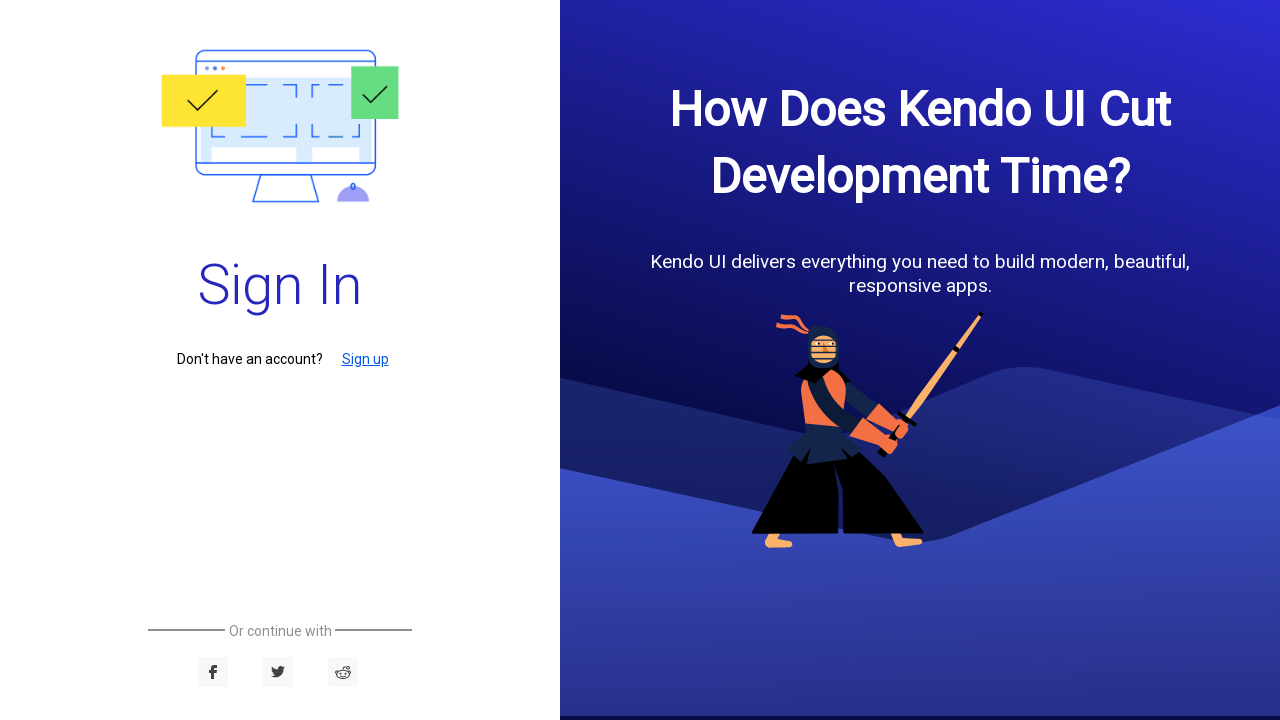

--- FILE ---
content_type: text/html
request_url: https://demos.telerik.com/kendo-ui/admin-dashboard/login.html
body_size: 9001
content:
<!DOCTYPE html>
<html>

<head>
    <meta charset="utf-8">
    <meta name="viewport" content="width=device-width, initial-scale=1">
    <title>Admin Dashboard</title>
    <link rel="stylesheet" href="https://kendo.cdn.telerik.com/themes/10.2.0/default/default-main.css" />

    <link href="https://fonts.googleapis.com/css2?family=Roboto:wght@300;400&display=swap" rel="stylesheet">

    <script src="https://code.jquery.com/jquery-3.4.1.min.js"></script>
    <script src="https://unpkg.com/jszip/dist/jszip.min.js"></script>
    <script src="https://kendo.cdn.telerik.com/2025.1.227/js/kendo.all.min.js"></script>
</head>

<body>
    <div id="sign-in-page">
        <div id="sign-in-wrapper">
            <div id="logo-wrapper">
                <div id="logo">
                    <img src="./Content/images/signin-logo.svg"></img>
                </div>
                <div id='banner'>
                    Sign In
                </div>
                <div id="account">
                    Don't have an account? <a href="signup.html">Sign up</a>
                </div>
            </div>
            <div id="inputs-wrapper">
                <form id="login"></form>
            </div>
            <div id="continue-with-wrapper">
                <hr> <span>Or continue with</span>
                <hr>
            </div>
            <div id="social-wrapper">
                <a href="#" class='facebook'>
                    <img src="./Content/images/facebook.svg"></img>
                </a>
                <a href="#" class='twitter'>
                    <img src="./Content/images/twitter.svg"></img>
                </a>
                <a href="#" class='reddit'>
                    <img src="./Content/images/reddit.svg"></img>
                </a>
            </div>
        </div>
        <div id="frame-wrapper">
            <div id="text-wrapper">
                <h2>How Does Kendo UI Cut Development Time?</h2>
                <h4>Kendo UI delivers everything you need to build modern, beautiful, responsive apps.</h4>
                <div id="image-wrapper">
                    <img src="./Content/images/kendoka-waves.svg"></img>
                </div>
            </div>
        </div>
    </div>
    <script>
        $(document).ready(function () {
            $("#login").kendoForm({
                grid: {
                    cols: 1,
                    gutter: 5
                },
                buttonsTemplate: "<a href='index.html' class='k-button k-button-md k-button-rectangle k-rounded-md k-button-solid k-button-solid-base'>Sign In</a>",
                formData: {
                    Email: "",
                    Password: "",
                    RememberMe: false
                },
                items: [
                    {
                        field: "Email",
                        label: "",
                        attributes: {
                            placeholder: "Email",
                            required: true
                        }
                    },
                    {
                        field: "Password",
                        label: "",
                        attributes: {
                            type: "password",
                            required: true
                        }
                    },
                    {
                        field: "RememberMe",
                        label: "Remember Me",
                        attributes: {
                            type: "checkbox"
                        }
                    }
                ]
            });
            
            $("#Password").parent().append("<span id='preview'></span>");
            kendo.ui.icon($("#preview"), { icon: 'eye' });
            $("#Password").val("somepassword");
            $("#preview").mousedown(function () {
                $("#Password").attr("type", "text");
            })
            $("#preview").mouseup(function () {
                $("#Password").attr("type", "password");
            })
        })
    </script>

    <style>
        body {
            margin: 0;
            font-family: Roboto;
            font-style: normal;
            font-weight: normal;
        }

        span.k-textbox {
            width: 100%;
        }

        #preview {
            z-index: 10;
            position: absolute;
            bottom: 2px;
            right: 5px;
            width: 24px;
            height: 24px;
            color: gray;
        }

        #logo-wrapper {
            height: 370px;
            width: 270px;

        }

        #logo {
            height: 186px;
            width: 270px;
        }

        #banner {
            height: 68px;
            color: #2727BE;
            font-weight: 300;
            font-size: 56px;
            display: flex;
            align-items: center;
            justify-content: center;
            margin-top: 32px;
        }

        #account {
            position: relative;
            height: 20px;
            left: 31.5px;
            margin: 32px 0px 32px 0px;
            font-size: 14px;

        }

        #account>a {
            margin-left: 16px;
            color: #0058E9;
        }

        #continue-with-wrapper {
            display: inline-flex;
            height: 20px;
            width: 270px;
            margin-bottom: 16px;
            margin-top: 16px;

        }

        #continue-with-wrapper>span {
            position: static;
            color: #8F8F8F;
            font-size: 14px;
            line-height: 20px;

        }

        hr {
            width: 75px;
            height: 0px;
            border: 1px solid #8F8F8F;
        }

        #sign-in-page {
            position: relative;
            height: 100vh;
            display: flex;
            background: linear-gradient(16.66deg, #070B46 45.27%, #2D2DD3 100%);
        }

        #sign-in-wrapper {
            display: flex;
            flex-direction: column;
            justify-content: center;
            align-items: center;
            height: 100vh;
            min-width: 560px;
            width: 39%;
            z-index: 1;
            background: #FFFFFF;
        }

        #login {
            height: 202px;
            width: 270px;
            justify-content: space-between;
            display: flex;
            flex-flow: column;

        }

        div.k-form-field:nth-child(3) {
            display: flex;
        }

        #RememberMe-form-label {
            order: 1;
            padding-left: 0.5em;
        }

        .k-form-field-wrap {
            position: relative;
        }

        .k-button,
        .k-button:hover {
            height: 30px;
            width: 270px;
            background: #FF6358;
            color: #FFFFFF;

        }

        #social-wrapper {
            display: flex;
            width: 194px;
            height: 30px;
            top: 755px;
            left: 183px;

        }

        .facebook {
            height: 30px;
            width: 30px;
            left: 20px;
            top: 0px;
            display: flex;
            flex-direction: row;
            justify-content: center;
            align-items: center;
            margin-left: 15px;
            background: rgba(66, 66, 66, 0.04);
            border-radius: 2px;

        }

        .twitter {
            height: 30px;
            width: 30px;
            left: 20px;
            top: 0px;
            display: flex;
            flex-direction: row;
            justify-content: center;
            align-items: center;
            margin-left: 35px;
            background: rgba(66, 66, 66, 0.04);
            border-radius: 2px;

        }

        .reddit {
            height: 30px;
            width: 30px;
            left: 20px;
            top: 0px;
            display: flex;
            flex-direction: row;
            justify-content: center;
            align-items: center;
            margin-left: 35px;
            background: rgba(66, 66, 66, 0.04);
            border-radius: 2px;

        }

        #image-wrapper {
            position: absolute;
            right: 0;
            bottom: 0;
            overflow: hidden;
            width: 61%;
        }

        #image-wrapper img {
            width: 100%;
        }

        #frame-wrapper {
            display: flex;
            flex-direction: column;
            align-items: center;
            height: 100vh;
            width: 61%;
            max-width: 542px;
            margin: 0 auto;

        }

        #frame-wrapper h2 {
            font-size: 48px;
            color: #FFFFFF;
            font-weight: bold;
            text-align: center;
            line-height: 1.4;
        }

        #frame-wrapper h4 {
            font-size: 19px;
            text-align: center;
            color: #FFFFFF;
            font-weight: normal;
            line-height: 1.3;
        }

        #wave {
            width: 100vw;
        }

        #text-wrapper {
            margin-top: 5vh;
        }
    </style>
</body>

</html>

--- FILE ---
content_type: image/svg+xml
request_url: https://demos.telerik.com/kendo-ui/admin-dashboard/Content/images/signin-logo.svg
body_size: 29620
content:
<svg width="270" height="186" viewBox="0 0 270 186" fill="none" xmlns="http://www.w3.org/2000/svg" xmlns:xlink="http://www.w3.org/1999/xlink">
<rect width="270" height="186" fill="url(#pattern0)"/>
<defs>
<pattern id="pattern0" patternContentUnits="objectBoundingBox" width="1" height="1">
<use xlink:href="#image0" transform="translate(-0.00044843) scale(0.00308919 0.0044843)"/>
</pattern>
<image id="image0" width="324" height="223" xlink:href="[data-uri]"/>
</defs>
</svg>


--- FILE ---
content_type: image/svg+xml
request_url: https://demos.telerik.com/kendo-ui/admin-dashboard/Content/images/reddit.svg
body_size: 8059
content:
<svg width="16" height="13" viewBox="0 0 16 13" fill="none" xmlns="http://www.w3.org/2000/svg">
<path fill-rule="evenodd" clip-rule="evenodd" d="M12.4344 0.106262C12.6812 0.0375123 12.9156 0.0031373 13.1344 0.0031373C13.4094 1.23025e-05 13.6469 0.0468873 13.85 0.140637H13.8719C14.1969 0.259387 14.4688 0.462512 14.6906 0.750012C14.9094 1.05001 15.0188 1.37501 15.0125 1.71876C15.0125 1.80001 15.0062 1.85939 14.9937 1.90001C14.9656 2.13439 14.9 2.34064 14.7937 2.52501C14.6875 2.70939 14.55 2.87189 14.3844 3.00939C14.0187 3.30939 13.6031 3.45939 13.1375 3.45939H12.9094C12.4406 3.42189 12.05 3.23751 11.7281 2.91251C11.575 2.75939 11.45 2.58439 11.3594 2.39689C11.2656 2.20626 11.2188 1.99689 11.2188 1.76251V1.70001C10.9969 1.61876 10.7781 1.54689 10.5562 1.48439C10.3375 1.42501 10.1094 1.39064 9.87813 1.39064H9.69687C9.31562 1.43126 9.05 1.60314 8.89688 1.90314C8.77813 2.10939 8.69688 2.33126 8.6625 2.57189C8.62813 2.81251 8.60625 3.64064 8.60625 3.88126C9.2625 3.92189 9.90312 4.01876 10.5312 4.17189C11.1625 4.32501 11.7656 4.55314 12.3344 4.85314L12.3562 4.87189C12.3812 4.87189 12.4125 4.88439 12.4375 4.91251C12.5437 4.83126 12.6344 4.77814 12.7063 4.74376C13.0437 4.52501 13.4344 4.41876 13.875 4.42501C14.0406 4.42501 14.2156 4.44376 14.4031 4.48439H14.4219C14.8281 4.59064 15.1844 4.80001 15.4906 5.11251C15.7875 5.41876 15.9625 5.78439 16 6.20314V6.30314C16 6.66876 15.8906 7.00314 15.6687 7.30314C15.4625 7.59064 15.2031 7.80939 14.8906 7.96251C14.8996 8.00948 14.9053 8.05965 14.9113 8.11187V8.11188L14.9113 8.11189C14.9137 8.13263 14.9161 8.1537 14.9187 8.17501C14.9281 8.25001 14.9312 8.32814 14.9312 8.40939C14.9312 9.20314 14.6656 9.91876 14.1313 10.5594C13.6656 11.1313 13.1 11.5938 12.4344 11.9438C11.7688 12.2938 11.0719 12.5563 10.3469 12.7281C9.95312 12.8094 9.5625 12.875 9.17188 12.925C8.78438 12.975 8.39062 13 8 13C7.4 13 6.8125 12.9469 6.23125 12.8438C5.65312 12.7438 5.09062 12.5875 4.54375 12.3813C3.97187 12.1625 3.42813 11.875 2.91563 11.5313C2.40313 11.1844 1.97813 10.75 1.6375 10.2313C1.45938 9.95939 1.32187 9.66876 1.22812 9.35314C1.13437 9.03751 1.0875 8.72501 1.0875 8.41251C1.0875 8.34689 1.09062 8.27501 1.09687 8.19689L1.1026 8.1491C1.10936 8.09135 1.11585 8.03594 1.12812 7.98439C0.8 7.80626 0.546875 7.58439 0.36875 7.32501C0.1375 7.00939 0.0125 6.68126 0 6.34376C0 6.09689 0.053125 5.86251 0.165625 5.63439C0.278125 5.40939 0.41875 5.20939 0.6 5.02814C0.79375 4.85001 1.00312 4.70939 1.23438 4.60939C1.46563 4.50939 1.71563 4.45939 1.9875 4.45939H2.16875C2.44375 4.45939 2.70312 4.50001 2.94688 4.58126C3.18125 4.66251 3.39375 4.77189 3.5875 4.91251C3.5973 4.90816 3.60748 4.90342 3.61791 4.89857L3.61792 4.89856C3.63741 4.8895 3.65777 4.88003 3.67812 4.87189L3.68987 4.86717C3.71859 4.85561 3.75184 4.84223 3.7875 4.83126C4.3625 4.51876 4.975 4.29064 5.63125 4.14689C6.2875 4.00314 6.94063 3.90939 7.59375 3.86251C7.59375 3.55939 7.62188 3.08439 7.675 2.77814L7.67832 2.75779V2.75779L7.67832 2.75777L7.67832 2.75777C7.72988 2.44162 7.84107 1.75977 8.00313 1.49376C8.13438 1.25939 8.30938 1.05939 8.52188 0.896887C8.73438 0.734387 8.975 0.618762 9.25 0.553137H9.26875C9.475 0.512512 9.67813 0.493762 9.87813 0.493762C10.4125 0.493762 10.9531 0.603137 11.4969 0.825012C11.7156 0.500012 12.0187 0.259387 12.4156 0.106262H12.4344ZM13.725 1.12501C13.5687 0.968762 13.3812 0.887512 13.1594 0.884387C13.1438 0.884387 13.1281 0.884387 13.1156 0.890637C13.0219 0.890637 12.9469 0.896887 12.8844 0.909387C12.6906 0.946887 12.5344 1.04064 12.4156 1.18751C12.2812 1.32814 12.2156 1.50001 12.2156 1.70626V1.74689C12.2156 1.96564 12.3031 2.15001 12.475 2.29689C12.6594 2.45001 12.8562 2.52814 13.075 2.52814H13.1344C13.3562 2.52814 13.5531 2.45001 13.725 2.29689C13.8906 2.14376 13.9875 1.95939 14.0125 1.74689V1.70626C14.0125 1.47189 13.9187 1.27814 13.725 1.12501ZM8.02188 4.80939C8.33438 4.80939 8.65625 4.82501 8.98438 4.85939C9.31563 4.89376 9.6375 4.94376 9.94688 5.00939L10.2562 5.09064L10.575 5.17189C11.1219 5.32501 11.6406 5.54376 12.1344 5.83126C12.6281 6.11876 13.0406 6.48126 13.3844 6.92189C13.5437 7.15001 13.6719 7.38751 13.7688 7.64064C13.8656 7.89376 13.9125 8.15626 13.9125 8.43126V8.66876C13.9125 8.74064 13.9 8.81251 13.8719 8.87814C13.7844 9.26564 13.6063 9.62814 13.3313 9.96876C13.1 10.2813 12.8 10.5688 12.4312 10.8281C11.8844 11.1938 11.2937 11.475 10.6531 11.6688C10.0156 11.8625 9.3625 11.9844 8.69375 12.0375C8.58125 12.0531 8.46562 12.0563 8.35625 12.0563H8.01875C7.35313 12.0563 6.69375 11.9875 6.04688 11.85C5.39687 11.7125 4.7875 11.4938 4.21562 11.1938L4.075 11.1125L3.925 11.0438C3.51875 10.7844 3.1625 10.4969 2.84688 10.1844C2.52813 9.82501 2.30938 9.43439 2.1875 9.01564C2.13438 8.85314 2.10625 8.66564 2.10625 8.44689C2.10625 7.88126 2.28125 7.37814 2.63438 6.93751C2.97813 6.49689 3.39688 6.13126 3.8875 5.83751C4.37813 5.54376 4.89375 5.32189 5.44063 5.16876C6.25938 4.92814 7.11875 4.80626 8.02188 4.80939ZM2.16563 5.36251H2.06563C1.82188 5.39064 1.5875 5.48439 1.36563 5.65001C1.16875 5.83126 1.06563 6.04064 1.04375 6.28126V6.34689C1.04375 6.51251 1.09063 6.64689 1.18438 6.75626C1.25313 6.87501 1.32812 6.96251 1.41563 7.02501C1.56875 6.72501 1.75313 6.44689 1.96875 6.19376C2.1875 5.94064 2.43125 5.70314 2.70312 5.48439L2.64688 5.46762L2.64688 5.46761L2.64685 5.46761C2.57414 5.44599 2.5054 5.42556 2.44063 5.40314C2.35625 5.37501 2.26562 5.36251 2.16563 5.36251ZM13.8531 5.36251C14.0531 5.36251 14.25 5.40939 14.4438 5.50001C14.6344 5.60939 14.7812 5.74376 14.8719 5.91251C14.9375 6.05314 14.9719 6.18126 14.9719 6.30314C14.9719 6.46876 14.9344 6.61876 14.8531 6.75314C14.7781 6.86564 14.6969 6.96251 14.6031 7.04064C14.4563 6.72814 14.2719 6.44376 14.0531 6.19064C13.8344 5.93751 13.5875 5.70314 13.3156 5.48126C13.4812 5.40001 13.6594 5.36251 13.8531 5.36251ZM10.1281 6.76876C10.2469 6.73126 10.3656 6.70939 10.4781 6.70939C10.6844 6.70939 10.8813 6.76564 11.0656 6.86876C11.2594 6.99376 11.3844 7.15314 11.4344 7.34689C11.4781 7.45314 11.4969 7.55314 11.4969 7.64689C11.4969 7.85314 11.4344 8.04376 11.3156 8.20939C11.15 8.38751 10.9812 8.49376 10.8062 8.52814H10.7781C10.6687 8.56876 10.575 8.58751 10.4969 8.58751C10.25 8.58751 10.0312 8.51564 9.8375 8.36876C9.64688 8.24689 9.52812 8.07189 9.4875 7.83751V7.81876C9.475 7.77814 9.46875 7.72189 9.46875 7.64689C9.46875 7.44064 9.53438 7.26564 9.65938 7.11876C9.77812 6.95314 9.93437 6.83751 10.1281 6.76876ZM5.52187 6.70939C5.44063 6.70939 5.375 6.71564 5.325 6.73126C5.14375 6.75939 4.9875 6.82814 4.85 6.94689C4.7125 7.06251 4.61875 7.20626 4.56563 7.37189C4.5375 7.40939 4.525 7.45626 4.525 7.50001V7.63126C4.525 7.85001 4.58437 8.04376 4.70625 8.21251C4.8375 8.37189 5.00625 8.47814 5.21563 8.53126C5.30938 8.56876 5.4125 8.59064 5.525 8.59064C5.78438 8.59064 6.01875 8.50314 6.225 8.33126C6.44688 8.15314 6.55625 7.93126 6.55625 7.67189V7.60939C6.55625 7.36251 6.45312 7.15314 6.24687 6.98126C6.02187 6.80001 5.78125 6.70939 5.52187 6.70939ZM5.30625 9.70001C5.38438 9.67501 5.44688 9.65939 5.48438 9.65939C5.52187 9.65626 5.58125 9.67189 5.6625 9.69689C5.66844 9.69905 5.67447 9.70121 5.68054 9.70338C5.70964 9.7138 5.73977 9.72459 5.76562 9.73751C5.79687 9.75314 5.82499 9.76563 5.85312 9.77813L5.85313 9.77814C5.9625 9.87814 6.0625 9.94064 6.14062 9.96876C6.6875 10.2156 7.28125 10.3375 7.91875 10.3375C8.77188 10.3313 9.5625 10.125 10.2875 9.71876C10.3719 9.67501 10.4594 9.65626 10.5375 9.65626C10.6125 9.65626 10.7031 9.68439 10.8062 9.73751C10.8969 9.77814 10.9656 9.84689 11.0063 9.94689C11.0344 10.0281 11.0469 10.0875 11.0469 10.1281C11.0469 10.1688 11.0375 10.2031 11.025 10.2281C11.0094 10.3031 10.9719 10.375 10.9062 10.4406C10.8594 10.4938 10.8031 10.5313 10.7344 10.5594C10.6687 10.6 10.6062 10.6344 10.5469 10.6594C10.531 10.6669 10.5154 10.6742 10.5 10.6814C10.4577 10.7011 10.4171 10.72 10.3781 10.7406C9.99063 10.9188 9.59062 11.05 9.17813 11.1344C8.76562 11.2188 8.34062 11.2594 7.9 11.2594H7.75C6.8375 11.2594 6 11.0188 5.23438 10.5375C5.15313 10.5 5.09375 10.4469 5.05312 10.3781C5.0125 10.2906 4.99375 10.2094 4.99375 10.1281C4.99375 10.0281 5.01562 9.94376 5.05312 9.87814C5.125 9.78439 5.2 9.72501 5.28125 9.70001H5.30625Z" fill="#424242"/>
</svg>


--- FILE ---
content_type: image/svg+xml
request_url: https://demos.telerik.com/kendo-ui/admin-dashboard/Content/images/twitter.svg
body_size: 988
content:
<svg width="15" height="12" viewBox="0 0 15 12" fill="none" xmlns="http://www.w3.org/2000/svg">
<path d="M9.69375 0C8.10625 0 6.82188 1.2875 6.82188 2.87188C6.82188 3.09687 6.84687 3.31562 6.89687 3.52813C4.50937 3.40937 2.39375 2.26562 0.978125 0.528125C0.73125 0.953125 0.590625 1.44375 0.590625 1.97188C0.590625 2.96875 1.09687 3.84688 1.86875 4.3625C1.39687 4.34688 0.95625 4.21875 0.56875 4.00313V4.04063C0.56875 5.43125 1.55938 6.59375 2.87188 6.85625C2.63125 6.92188 2.37812 6.95937 2.11562 6.95937C1.93125 6.95937 1.75 6.94063 1.575 6.90938C1.94063 8.05 3 8.88125 4.25938 8.90312C3.26875 9.66875 2.03125 10.1281 0.6875 10.1281C0.45625 10.1281 0.225 10.1156 0 10.0875C1.27188 10.9 2.78125 11.3781 4.40312 11.3781C9.6875 11.3781 12.575 7 12.575 3.20625C12.575 3.08125 12.5719 2.95625 12.5688 2.83437C13.1313 2.43125 13.6156 1.925 14.0031 1.34687C13.4875 1.575 12.9344 1.73125 12.3531 1.8C12.9469 1.44375 13.4031 0.88125 13.6156 0.2125C13.0594 0.540625 12.4469 0.78125 11.7906 0.909375C11.2656 0.346875 10.5188 0 9.69375 0Z" fill="#424242"/>
</svg>


--- FILE ---
content_type: image/svg+xml
request_url: https://demos.telerik.com/kendo-ui/admin-dashboard/Content/images/facebook.svg
body_size: 216
content:
<svg width="8" height="14" viewBox="0 0 8 14" fill="none" xmlns="http://www.w3.org/2000/svg">
<path d="M5.0625 0C3.19375 0 2.0625 1 2.0625 3V5H0V8H2.0625V14H5.0625V8H7.5625L8 5H5.0625V4C5.0625 3 6.0625 3 6.0625 3H8V0.090625C7.775 0.0625 5.95625 0 5.0625 0Z" fill="#424242"/>
</svg>


--- FILE ---
content_type: image/svg+xml
request_url: https://demos.telerik.com/kendo-ui/admin-dashboard/Content/images/kendoka-waves.svg
body_size: 11055
content:
<svg width="877" height="455" viewBox="0 0 877 455" fill="none" xmlns="http://www.w3.org/2000/svg">
<g clip-path="url(#clip0)">
<path d="M508.001 252.226C488.188 260.084 463.303 261.868 440.935 257.034L68.6046 176.564C60.6796 174.821 51.9346 173.905 43.0592 173.888H-304.051C-315.42 173.845 -326.516 172.364 -335.994 169.625L-563 105.876V455H877V105.876L508.001 252.226Z" fill="url(#paint0_linear)"/>
<path opacity="0.237" d="M614.426 65.5216C592.687 60.7977 568.797 62.7783 549.59 70.8974L405.533 131.798C385.973 140.066 361.582 141.96 339.56 136.919L72.6685 75.834C64.8697 74.0224 56.3348 73.0744 47.6843 73.059H-293.993C-312.454 73.059 -330.266 77.4695 -344.02 85.4461L-563 212.442V455H877V122.565L614.426 65.5216Z" fill="url(#paint1_linear)"/>
<path d="M425.717 126.329C423.851 126.329 421.986 125.785 420.393 124.65C410.519 117.75 400.782 110.35 391.454 102.724C384.765 97.2761 378.167 91.6016 371.751 85.7909C367.974 82.3408 367.656 76.4847 371.114 72.7168C374.572 68.949 380.442 68.6312 384.219 72.0813C390.362 77.665 396.732 83.1125 403.193 88.3784C412.203 95.6872 421.576 102.814 431.041 109.488C435.227 112.438 436.228 118.204 433.316 122.38C431.541 124.968 428.674 126.329 425.717 126.329Z" fill="#14254C"/>
<path d="M451.471 127.328L426.49 103.541L411.884 121.29L443.463 136.044L451.471 127.328Z" fill="#F27043"/>
<path d="M381.216 65.2719L394.866 78.8453L383.172 83.5211L368.748 68.7674V50.1096H381.216V65.2719Z" fill="black"/>
<path d="M427.582 142.808L433.361 139.54C435.5 138.359 438.139 138.45 440.141 139.812L446.739 144.306C447.603 144.896 447.512 146.167 446.602 146.667L445.783 147.075C445.465 147.212 445.146 147.257 444.828 147.166L427.582 142.808Z" fill="#F27043"/>
<path d="M304.18 265.74C303.316 265.74 302.451 265.559 301.632 265.15C298.902 263.743 297.81 260.384 299.22 257.66L329.798 198.01C331.209 195.286 334.576 194.196 337.306 195.604C340.036 197.011 341.128 200.37 339.717 203.094L309.14 262.699C308.184 264.651 306.228 265.74 304.18 265.74Z" fill="#FAB16A"/>
<path d="M298.583 259.839C298.401 263.107 301.041 265.877 304.317 265.831L306.455 265.786L325.839 265.559C327.523 265.559 328.979 264.333 329.252 262.608C329.57 260.701 328.251 258.931 326.34 258.613L316.011 256.797L305.363 254.618C301.996 253.937 298.811 256.434 298.583 259.839Z" fill="#FAB16A"/>
<path d="M449 264.55C447.023 264.55 445.131 263.289 444.29 261.218L419.603 200.254C418.467 197.463 419.687 194.221 422.294 193.005C424.902 191.789 427.93 193.095 429.065 195.887L453.752 256.851C454.888 259.642 453.668 262.884 451.061 264.1C450.346 264.415 449.673 264.55 449 264.55Z" fill="#FAB16A"/>
<path d="M365.745 143.762L385.766 200.87L386.448 248.354C386.448 249.216 387.176 249.943 388.041 249.943H474.723C476.042 249.943 476.77 248.49 476.042 247.4L433.179 185.798L383.809 138.405L365.745 143.762Z" fill="black"/>
<path d="M346.042 133.956L284.114 247.9C283.522 248.989 284.296 250.26 285.524 250.26L379.213 249.943C380.078 249.943 380.806 249.216 380.806 248.354L381.124 203.003L370.249 140.992L346.042 133.956Z" fill="black"/>
<path d="M346.133 143.307L381.989 147.575L389.087 93.3719C391.499 78.1643 379.714 64.4093 364.289 64.4093C348.863 64.4093 337.078 78.1643 339.49 93.3719L346.133 143.307Z" fill="#F27043"/>
<path d="M385.493 130.461L343.403 126.329L345.223 141.174C346.406 150.707 354.369 157.925 363.97 158.197C373.799 158.47 382.308 151.388 383.764 141.673L385.493 130.461Z" fill="#14254C"/>
<path d="M323.655 156.064L337.943 168.729C338.534 169.274 339.49 169.138 339.945 168.457L359.602 138.723C360.102 137.996 359.738 136.952 358.874 136.725L348.59 133.593C348.135 133.457 347.68 133.547 347.316 133.865L323.655 154.066C323.063 154.566 323.063 155.519 323.655 156.064Z" fill="#14254C"/>
<path d="M396.914 163.736L407.197 156.609C407.971 156.064 407.971 154.974 407.243 154.43L382.262 136.135C381.852 135.817 381.306 135.772 380.851 136.044L372.388 140.584C371.569 141.038 371.432 142.127 372.115 142.763L395.321 163.6C395.731 164.054 396.413 164.099 396.914 163.736Z" fill="#14254C"/>
<path d="M391.408 166.142L374.936 139.767L354.233 138.586C353.596 138.541 353.004 138.995 352.868 139.63L345.314 172.361L391.408 166.142Z" fill="#14254C"/>
<path d="M454.474 120.428L468.443 98.2293L510.033 42.3923L540.201 2.08068C540.747 1.30895 541.839 1.17276 542.567 1.71751C543.34 2.26226 543.522 3.30637 543.022 4.0781L514.992 45.9332L475.815 103.495L459.434 123.969L454.474 120.428Z" fill="#FAB16A"/>
<path d="M516.631 42.0745L513.081 39.5324C512.535 39.1238 511.762 39.26 511.352 39.8047L509.669 42.1199C509.259 42.6647 509.396 43.4364 509.942 43.845L513.491 46.3871C514.037 46.7957 514.81 46.6595 515.22 46.1148L516.904 43.7996C517.313 43.2548 517.177 42.4831 516.631 42.0745Z" fill="black"/>
<path d="M543.613 2.26227L541.611 0.854997C541.156 0.537226 540.474 0.628018 540.155 1.08198L538.472 3.44257C538.153 3.89653 538.244 4.57746 538.699 4.89524L540.701 6.30251C541.156 6.62028 541.839 6.52949 542.157 6.07553L543.841 3.71494C544.205 3.26098 544.068 2.62544 543.613 2.26227Z" fill="black"/>
<path d="M432.633 165.007L424.443 159.196L454.52 120.292L459.525 123.833L432.633 165.007Z" fill="black"/>
<path d="M468.716 126.284L449.469 112.665C449.014 112.347 448.377 112.438 448.058 112.892L446.693 114.799C446.375 115.253 446.466 115.888 446.921 116.206L466.168 129.825C466.623 130.143 467.26 130.052 467.579 129.598L468.944 127.691C469.308 127.192 469.171 126.602 468.716 126.284Z" fill="black"/>
<path d="M441.688 158.969L446.739 151.887C448.24 149.799 447.376 146.894 444.964 145.94L431.45 140.584L425.944 150.798L435.864 159.65C437.593 161.194 440.323 160.921 441.688 158.969Z" fill="#F27043"/>
<path d="M403.603 140.084C402.556 140.084 401.464 139.903 400.418 139.494C390.134 135.726 380.806 130.188 372.707 123.015C357.372 109.442 350.274 93.3719 346.952 82.2953C345.496 77.3925 348.317 72.2174 353.232 70.7647C358.146 69.3121 363.333 72.1266 364.789 77.0294C367.383 85.7908 373.025 98.5017 385.083 109.17C391.454 114.799 398.779 119.157 406.879 122.108C411.702 123.878 414.159 129.189 412.385 134.001C410.929 137.724 407.379 140.084 403.603 140.084Z" fill="#0C1B38"/>
<path d="M435.227 140.538L408.517 119.702L393.183 140.538L430.904 152.296L435.227 140.538Z" fill="#F27043"/>
<path d="M373.025 65.2265L354.324 81.569L331.709 72.626L344.404 62.5027C346.224 61.05 347.271 58.8256 347.271 56.5104V45.0253H372.98V65.2265H373.025Z" fill="black"/>
<path fill-rule="evenodd" clip-rule="evenodd" d="M353.505 24.6879C346.679 21.147 343.085 17.0614 341.083 13.8383C338.762 10.1158 337.988 6.7111 334.485 5.21303C332.301 4.30511 330.89 4.89526 326.476 4.84986C322.381 4.80447 319.059 4.21432 316.784 3.71497C316.557 5.30382 316.375 6.93808 316.147 8.52694C318.24 9.20788 321.289 9.88882 324.929 9.66184C328.797 9.43486 330.298 8.34535 332.574 9.16248C335.668 10.252 336.35 13.4751 338.17 16.2896C340.218 19.422 344.359 22.9629 353.505 24.6879Z" fill="#F27043"/>
<path fill-rule="evenodd" clip-rule="evenodd" d="M353.914 24.4609C346.224 24.1885 341.219 21.9641 338.034 19.9213C334.576 17.6969 332.619 15.4725 328.342 14.9278C325.248 14.5192 323.837 15.4725 320.06 15.1094C316.557 14.7916 313.736 13.6567 311.915 12.7034C311.597 14.4284 311.233 16.1535 310.914 17.9239C312.643 18.6502 315.328 19.5128 318.695 19.6943C323.063 19.9213 324.793 18.741 328.342 19.2858C332.118 19.8759 333.666 21.6464 336.441 23.326C339.672 25.3234 344.905 26.7761 353.914 24.4609Z" fill="#F27043"/>
<path fill-rule="evenodd" clip-rule="evenodd" d="M354.915 16.7889H361.968C372.707 16.7889 381.534 25.4596 381.534 36.3092V51.6076C381.534 58.4624 375.983 64.0007 369.112 64.0007H359.511C352.64 64.0007 347.089 58.4624 347.089 51.6076V24.5516C347.134 20.239 350.683 16.7889 354.915 16.7889Z" fill="#14254C"/>
<path fill-rule="evenodd" clip-rule="evenodd" d="M348.909 43.0733C348.909 51.6077 355.825 58.5079 364.38 58.5079C372.934 58.5079 379.85 51.4716 379.85 43.0733C379.85 34.675 372.934 27.6387 364.38 27.6387C355.825 27.6387 348.909 34.5389 348.909 43.0733Z" fill="#31475C"/>
<path fill-rule="evenodd" clip-rule="evenodd" d="M350.956 35.5376C350.956 35.4922 350.956 35.4468 350.956 35.4014C353.641 30.771 358.601 27.6387 364.38 27.6387C370.158 27.6387 375.118 30.8164 377.803 35.4468C377.803 35.4922 377.803 35.4922 377.803 35.5376V50.6998C375.118 55.3302 370.158 58.5079 364.38 58.5079C358.601 58.5079 353.596 55.3756 350.956 50.7452V35.5376Z" fill="#FAB16A"/>
<path fill-rule="evenodd" clip-rule="evenodd" d="M370.75 46.7504H363.743V34.6296L370.75 46.7504Z" fill="#DC7F1B"/>
<path d="M379.851 33.4948H347.771V31.9513H379.851V33.4948Z" fill="#14254C"/>
<path d="M379.851 40.5311H347.771V38.9877H379.851V40.5311Z" fill="#14254C"/>
<path d="M379.85 54.5585H349.682V52.8789H379.85V54.5585Z" fill="#14254C"/>
<path d="M379.851 47.5221H347.771V45.8878H379.851V47.5221Z" fill="#14254C"/>
<path d="M356.28 37.8528H357.873C358.51 37.8528 359.01 37.3534 359.01 36.7179V36.6271C359.01 35.9915 358.51 35.4922 357.873 35.4922H356.28C355.643 35.4922 355.143 35.9915 355.143 36.6271V36.7179C355.143 37.3534 355.643 37.8528 356.28 37.8528Z" fill="white"/>
<path d="M372.16 37.8528H373.753C374.39 37.8528 374.891 37.3534 374.891 36.7179V36.6271C374.891 35.9915 374.39 35.4922 373.753 35.4922H372.16C371.523 35.4922 371.023 35.9915 371.023 36.6271V36.7179C371.068 37.3534 371.569 37.8528 372.16 37.8528Z" fill="white"/>
<path d="M359.01 37.8528C359.664 37.8528 360.193 37.3243 360.193 36.6725C360.193 36.0206 359.664 35.4922 359.01 35.4922C358.357 35.4922 357.827 36.0206 357.827 36.6725C357.827 37.3243 358.357 37.8528 359.01 37.8528Z" fill="black"/>
<path d="M374.663 37.8528C375.317 37.8528 375.846 37.3243 375.846 36.6725C375.846 36.0206 375.317 35.4922 374.663 35.4922C374.01 35.4922 373.48 36.0206 373.48 36.6725C373.48 37.3243 374.01 37.8528 374.663 37.8528Z" fill="black"/>
<path d="M453.746 141.855L458.706 135C460.253 132.866 459.297 129.825 456.749 128.962L454.019 128.054C452.063 127.374 449.878 128.145 448.741 129.87L445.328 135.136C444.1 137.043 444.464 139.54 446.147 141.038L447.922 142.581C449.696 144.034 452.381 143.716 453.746 141.855Z" fill="#F27043"/>
<path d="M439.868 125.467L445.692 122.244C447.831 121.064 450.47 121.2 452.472 122.607L459.025 127.147C459.889 127.737 459.798 129.008 458.843 129.507L458.024 129.916C457.705 130.052 457.386 130.097 457.068 130.007L439.868 125.467Z" fill="#F27043"/>
<path d="M444.573 260.364C444.739 263.321 447.639 265.502 450.87 265.08L452.977 264.79L472.099 262.331C473.762 262.135 475.07 260.864 475.157 259.283C475.27 257.533 473.779 256.097 471.858 256.034L461.464 255.604L450.717 254.886C447.364 254.661 444.438 257.28 444.573 260.364Z" fill="#FAB16A"/>
</g>
<defs>
<linearGradient id="paint0_linear" x1="-215.96" y1="3.9321" x2="-193.808" y2="481.35" gradientUnits="userSpaceOnUse">
<stop stop-color="#3A55DA"/>
<stop offset="1" stop-color="#282F89"/>
</linearGradient>
<linearGradient id="paint1_linear" x1="193" y1="110.04" x2="189.688" y2="467.143" gradientUnits="userSpaceOnUse">
<stop stop-color="#5777EA"/>
<stop offset="1" stop-color="#282F89"/>
</linearGradient>
<clipPath id="clip0">
<rect width="877" height="455" fill="white"/>
</clipPath>
</defs>
</svg>
